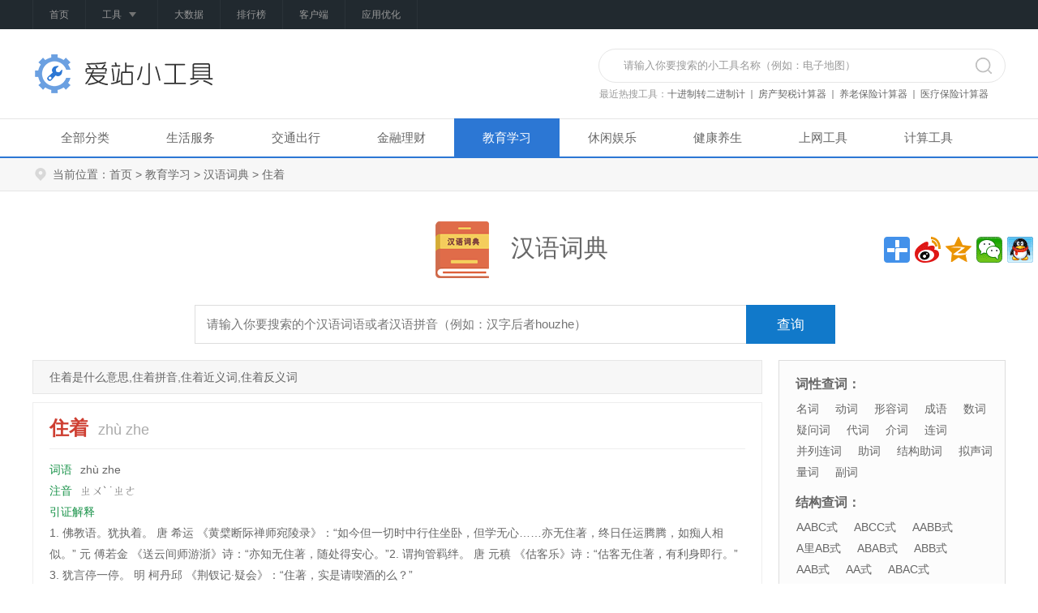

--- FILE ---
content_type: text/html; charset=UTF-8
request_url: https://gj.aizhan.com/dictionary/11e7f01c.html
body_size: 6644
content:

<!DOCTYPE HTML>
<html lang="zh-CN">
<head>
	<meta charset="UTF-8">
	<meta http-equiv="Cache-Control" content="no-transform" />
	<meta http-equiv="Cache-Control" content="no-siteapp" />
	<meta name="mobile-agent" content="format=html5;url=https://gj.aizhan.com/dictionary/11e7f01c.html"/>
	<link rel="alternate" media="only screen and (max-width: 640px)" href="https://gj.aizhan.com/dictionary/11e7f01c.html" >
	<meta name="csrf-param" content="_csrf">
    <meta name="csrf-token" content="bjBTM3hpVkwCBRFKNkQPB1d1DFUsIw4iCAE/SgsBBH4xWxpXAiU8BA==">
	<title>住着是什么意思_住着拼音_住着近义词|反义词-爱站小工具</title>
	<link rel="shortcut icon" href="https://gj.aizhan.com/favicon.ico" />
	<link rel="stylesheet" type="text/css" href="/skins/pc/css/style.css?20200406" />
	<meta name="keywords" content="住着是什么意思,住着拼音,住着近义词,住着反义词">
<meta name="description" content="住着是什么意思? 怎么读？爱站小工具为您提供住着拼音,住着的拼音,住着近义词,住着反义词在线查询，包含住着用法和解释。">
<link href="/assets/8cc0eddf/PcCidian.css?v=20200106" rel="stylesheet">
<script src="/assets/26fe2d47/jquery.js"></script></head>
<body>
<!--topbar-->
<div class="topbar">
	<div class="main">
		<div class="fr">
		</div>
		<div class="fl">
			<ul>
				<li class="first"><a href="https://www.aizhan.com/">首页</a></li>
				<li class="nav-1"><a href="https://tools.aizhan.com/">工具<i class="ico ico-nav-arrow"></i></a>
					<ul style="display: none; height: 324px; padding-top: 0px; margin-top: 0px; padding-bottom: 0px; margin-bottom: 0px;">
						<li><a href="https://www.aizhan.com/cha/">SEO综合查询</a></li>
						<li><a href="https://baidurank.aizhan.com/">百度排名</a></li>
						<li><a href="https://linkche.aizhan.com/">友链检测</a></li>
						<li><a href="https://link.aizhan.com/">反链查询</a></li>
						<li><a href="https://whois.aizhan.com/">WHOIS查询</a></li>
						<li><a href="https://dns.aizhan.com/">IP反查域名</a></li>
						<li><a href="https://icp.aizhan.com/">备案查询</a></li>
						<li><a href="https://ping.aizhan.com/">PING检测</a></li>
						<li><a href="https://tools.aizhan.com/">更多工具&gt;&gt;</a></li>
					</ul>
				</li>
				<li class=""><a href="https://www.aizhan.com/bigdata/">大数据</a></li>
				<li class=""><a href="https://top.aizhan.com/" target="_blank">排行榜</a></li>
				<li class=""><a href="http://gongju.aizhan.com/" target="_blank">客户端</a></li>
				<li><a href="http://aso.aizhan.com/" target="_blank">应用优化</a></li>
			</ul>
		</div>
	</div>
</div>
<!--end-->

<!--header-->
<div class="header">
	<div class="w1200">
		<div class="search fr">
			<div class="form">
				<form action="/search/index" method="get">
					<input name="key" id="key" type="text" class="int" placeholder="请输入你要搜索的小工具名称（例如：电子地图）">
					<input type="submit" value="" class="button">
				</form>
			</div>
			<div class="bottom clearfix">
				<strong>最近热搜工具：</strong>
				<ul>
					<li><a href="/shijinzhi.html" target="_blank">十进制转二进制计算器</a></li>
					<li><a href="/fangchanqishui.html" target="_blank">房产契税计算器</a></li>
					<li><a href="/yanglaobaoxian.html" target="_blank">养老保险计算器</a></li>
					<li><a href="/yiliaobaoxian.html" target="_blank">医疗保险计算器</a></li>
					<li><a href="/shiyebaoxian.html" target="_blank">失业保险计算器</a></li>
				</ul>
			</div>
		</div>
		<h1 class="logo fl">
			<a href="/">
			<img src="/skins/pc/images/logo_tools.png" alt="爱站生活小工具">
			</a>
		</h1>
	</div>
</div>

<div class="nav">
	<div class="w1200">
		<ul class="cl">
			<li><a href="/" class="">全部分类</a></li>
							<li><a href="/life.html" class="">生活服务</a></li>
							<li><a href="/jiaotong.html" class="">交通出行</a></li>
							<li><a href="/licai.html" class="">金融理财</a></li>
							<li><a href="/xuexi.html" class="this">教育学习</a></li>
							<li><a href="/yule.html" class="">休闲娱乐</a></li>
							<li><a href="/jiankang.html" class="">健康养生</a></li>
							<li><a href="/network.html" class="">上网工具</a></li>
							<li><a href="/calculator.html" class="">计算工具</a></li>
					</ul>
	</div>
</div>
<!--end-->

	<!--main_beg-->
	            <div class="path">
  <div class="w1200">
    <i></i>当前位置：<a href="/">首页</a> &gt; <a href="/xuexi.html">教育学习</a> &gt;
    <a href="/dictionary.html">汉语词典</a> &gt; 住着  </div>
</div>
<div class="content clearfix">
  <div class="cont">
    <h1><a href="/dictionary.html"><img src="/uploads/images/app/chinese_dictionary.png">汉语词典</a></h1>
    <div class="fx">
          <div class="bdsharebuttonbox"><a href="#" class="bds_more" data-cmd="more"></a><a href="#" class="bds_tsina" data-cmd="tsina" title="分享到新浪微博"></a><a href="#" class="bds_qzone" data-cmd="qzone" title="分享到QQ空间"></a><a href="#" class="bds_weixin" data-cmd="weixin" title="分享到微信"></a><a href="#" class="bds_sqq" data-cmd="sqq" title="分享到QQ好友"></a></div>
          <script>window._bd_share_config={"common":{"bdSnsKey":{},"bdText":"","bdMini":"1","bdMiniList":["qzone","tsina","weixin","renren","tieba","sqq"],"bdPic":"","bdStyle":"1","bdSize":"32"},"share":{},"image":{"viewList":["tsina","qzone","weixin","sqq"],"viewText":"分享到：","viewSize":"16"},"selectShare":{"bdContainerClass":null,"bdSelectMiniList":["tsina","qzone","weixin","sqq"]}};with(document)0[(getElementsByTagName('head')[0]||body).appendChild(createElement('script')).src='/static/api/js/share.js?v=89860593.js?cdnversion='+~(-new Date()/36e5)];</script>
        </div>
    <div class="clear"></div>
  </div>
 <div class="w1200">
        <div class="content">
            <div class="box"></div>
            <div class="box02">
    <div class="bd">
        <div class="cd-sear">
            <form method="get" onsubmit="return false;" name="query_form">
                <div class="clearfix">
                    <div class="fl">
                        <div>
                            <input class="int" type="text" placeholder="请输入你要搜索的个汉语词语或者汉语拼音（例如：汉字后者houzhe）" value="" name="keyword" id="keyword" />
                        </div>
                    </div>
                    <div class="fr">
                        <input class="btn" type="submit"  onclick="doquery()" value="查询" />
                    </div>
                </div>
            </form>
        </div>
    </div>
</div>
<script>
// 搜索
function doquery(){
  var obj = document.getElementById('keyword'),
      key = obj.value;
  if(key.length>0){
       location.href='/dictionary/search/'+key+'.html';
  }else{
    alert('请输入要查询的关键词！');
    obj.focus();
  }
  return false;
}
</script>            <div class="clearfix mt20">
                <div class="fl w900">
                    <div class="key-dis">
                        <p>住着是什么意思,住着拼音,住着近义词,住着反义词</p>
                    </div>
                    <div class="cd-content">
                        <div class="hd">
                            <h2>住着</h2><span class="gray">zhù zhe</span>
                        </div>
                        <div class="bd">
                            <p><span class="green">词语</span>zhù zhe</p>
                            <p><span class="green">注音</span>ㄓㄨˋ ˙ㄓㄜ</p>
                            <p><span class="green">引证解释</span><br>
                                1. 佛教语。犹执着。 唐 希运 《黄檗断际禅师宛陵录》：“如今但一切时中行住坐卧，但学无心……亦无住著，终日任运腾腾，如痴人相似。” 元 傅若金 《送云间师游浙》诗：“亦知无住著，随处得安心。”2. 谓拘管羁绊。 唐 元稹 《估客乐》诗：“估客无住著，有利身即行。”3. 犹言停一停。 明 柯丹邱 《荆钗记·疑会》：“住著，实是请喫酒的么？”                             </p>
                        </div>
                    </div>
                    <div class="dis">
                        <p>住着是什么意思? 怎么读？爱站小工具为您提供住着拼音,住着的拼音,住着近义词,住着反义词在线查询，包含住着用法和解释。</p>
                    </div>
                    <div class="box01 mt10 cd-about clearfix">
                        <div class="hd">
                            <h3>内容相关词语</h3>
                        </div>
                        <div class="bd">
                            <ul>
                                <li><a href="/dictionary/ece6bac5.html">附着</a></li>
                                <li><a href="/dictionary/258f5971.html">哭丧着脸</a></li>
                                <li><a href="/dictionary/ecfbfb81.html">衣着</a></li>
                                <li><a href="/dictionary/e92c7514.html">意味着</a></li>
                                <li><a href="/dictionary/eb981abf.html">着色</a></li>
                                <li><a href="/dictionary/b53828ec.html">着力</a></li>
                                <li><a href="/dictionary/e7fe3a0f.html">着便</a></li>
                                <li><a href="/dictionary/75a06554.html">一着</a></li>
                                <li><a href="/dictionary/9df4bde3.html">着火点</a></li>
                                <li><a href="/dictionary/a91599c0.html">正着</a></li>
                                <li><a href="/dictionary/9252d55a.html">着人先鞭</a></li>
                                <li><a href="/dictionary/6bf6eaff.html">着手成春</a></li>
                                <li><a href="/dictionary/5a5774bb.html">一着不慎全盘皆输</a></li>
                                <li><a href="/dictionary/9161ccc2.html">阁不住</a></li>
                                <li><a href="/dictionary/682e8bc5.html">禁住</a></li>
                                <li><a href="/dictionary/9fed2389.html">走为上着</a></li>
                                <li><a href="/dictionary/4aeb19b2.html">走着瞧</a></li>
                                <li><a href="/dictionary/421e121d.html">带着铃铛去做贼</a></li>
                                <li><a href="/dictionary/85339217.html">着忙</a></li>
                                <li><a href="/dictionary/ef13210a.html">着迷</a></li>
                                <li><a href="/dictionary/3ba70cb2.html">犯不着</a></li>
                                <li><a href="/dictionary/cefa78b4.html">犯得着</a></li>
                                <li><a href="/dictionary/d117b81a.html">对得住</a></li>
                                <li><a href="/dictionary/3f627482.html">脚搭着脑杓</a></li>
                                <li><a href="/dictionary/e344a370.html">连着</a></li>
                                <li><a href="/dictionary/daf82ec5.html">翻着袜</a></li>
                                <li><a href="/dictionary/d4b7ff5a.html">吸着</a></li>
                                <li><a href="/dictionary/826ffc23.html">着书立说</a></li>
                                <li><a href="/dictionary/11e7f01c.html">住着</a></li>
                                <li><a href="/dictionary/ade402a9.html">对不住</a></li>
                                <li><a href="/dictionary/73454b1c.html">吃不住</a></li>
                                <li><a href="/dictionary/d66deead.html">沈住气</a></li>
                                <li><a href="/dictionary/28aa86dd.html">盯住</a></li>
                                <li><a href="/dictionary/e8c011dd.html">潜住</a></li>
                                <li><a href="/dictionary/2e7fb095.html">栖住</a></li>
                                <li><a href="/dictionary/686f011f.html">城镇住房制度改革</a></li>
                                <li><a href="/dictionary/b04e1f7a.html">沉不住气</a></li>
                                <li><a href="/dictionary/e0fe93b7.html">按捺不住</a></li>
                                <li><a href="/dictionary/6e6ac1dd.html">按纳不住</a></li>
                                <li><a href="/dictionary/e82bac5b.html">靠得住</a></li>
                                <li><a href="/dictionary/b5a5be82.html">忍俊不住</a></li>
                                <li><a href="/dictionary/fcc9c416.html">三住</a></li>
                                <li><a href="/dictionary/3fe04fdc.html">记住</a></li>
                                <li><a href="/dictionary/3c6a2439.html">住迹</a></li>
                                <li><a href="/dictionary/924a3e85.html">住场</a></li>
                                <li><a href="/dictionary/ae027892.html">住后</a></li>
                                <li><a href="/dictionary/6da5f886.html">住节</a></li>
                                <li><a href="/dictionary/b56c2ea7.html">无所住</a></li>
                                <li><a href="/dictionary/c04f8d36.html">有住</a></li>
                                <li><a href="/dictionary/d5903654.html">住户</a></li>
                            </ul>
                        </div>
                    </div>
                </div>
                <div class="fr w280">
                    <div class="cd_sort">
                        <dl class="clearfix">
                            <dt>词性查词：</dt>
                            <dd>
                                <a href="/dictionary/cx_mingci.html">名词</a>
                                <a href="/dictionary/cx_dongci.html">动词</a>
                                <a href="/dictionary/cx_xingrongci.html">形容词</a>
                                <a href="/dictionary/cx_chengyu.html">成语</a>
                                <a href="/dictionary/cx_shuci.html">数词</a>
                                <a href="/dictionary/cx_yiwenci.html">疑问词</a>
                                <a href="/dictionary/cx_daici.html">代词</a>
                                <a href="/dictionary/cx_jieci.html">介词</a>
                                <a href="/dictionary/cx_lianci.html">连词</a>
                                <a href="/dictionary/cx_binglielianci.html">并列连词</a>
                                <a href="/dictionary/cx_zhuci.html">助词</a>
                                <a href="/dictionary/cx_jiegouzhuci.html">结构助词</a>
                                <a href="/dictionary/cx_nishengci.html">拟声词</a>
                                <a href="/dictionary/cx_liangci.html">量词</a>
                                <a href="/dictionary/cx_fuci.html">副词</a>
                            </dd>
                        </dl>
                        <dl class="clearfix">
                            <dt>结构查词：</dt>
                            <dd>
                    <a href="/dictionary/jgc_aabc.html">AABC式</a>
                    <a href="/dictionary/jgc_abcc.html">ABCC式</a>
                    <a href="/dictionary/jgc_aabb.html">AABB式</a>
                    <a href="/dictionary/jgc_alab.html">A里AB式</a>
                    <a href="/dictionary/jgc_abab.html">ABAB式</a>
                    <a href="/dictionary/jgc_abb.html">ABB式</a>
                    <a href="/dictionary/jgc_aab.html">AAB式</a>
                    <a href="/dictionary/jgc_aa.html">AA式</a>
                    <a href="/dictionary/jgc_abac.html">ABAC式</a>
                            </dd>
                        </dl>
                        <dl class="clearfix">
                            <dt>首字母查词：</dt>
                            <dd>
                        <a href="/dictionary/a_list.html">A</a>
                        <a href="/dictionary/b_list.html">B</a>
                        <a href="/dictionary/c_list.html">C</a>
                        <a href="/dictionary/d_list.html">D</a>
                        <a href="/dictionary/e_list.html">E</a>
                        <a href="/dictionary/f_list.html">F</a>
                        <a href="/dictionary/g_list.html">G</a>
                        <a href="/dictionary/h_list.html">H</a>
                        <a href="/dictionary/i_list.html">I</a>
                        <a href="/dictionary/j_list.html">J</a>
                        <a href="/dictionary/k_list.html">K</a>
                        <a href="/dictionary/l_list.html">L</a>
                        <a href="/dictionary/m_list.html">M</a>
                        <a href="/dictionary/n_list.html">N</a>
                        <a href="/dictionary/o_list.html">O</a>
                        <a href="/dictionary/p_list.html">P</a>
                        <a href="/dictionary/q_list.html">Q</a>
                        <a href="/dictionary/r_list.html">R</a>
                        <a href="/dictionary/s_list.html">S</a>
                        <a href="/dictionary/t_list.html">T</a>
                        <a href="/dictionary/u_list.html">U</a>
                        <a href="/dictionary/v_list.html">V</a>
                        <a href="/dictionary/w_list.html">W</a>
                        <a href="/dictionary/x_list.html">X</a>
                        <a href="/dictionary/y_list.html">Y</a>
                        <a href="/dictionary/z_list.html">Z</a>
                            </dd>
                        </dl>
                    </div>
                </div>
            </div>
        </div>
        <div class="h-tools">
            <div class="hd"><span>热门工具</span></div>
            <div class="bd">
                <a href="/shengjing.html" target="_blank">圣经查询</a>
                <a href="/kuaidi.html" target="_blank">快递查询</a>
                <a href="/youjia.html" target="_blank">今日油价</a>
                <a href="/huoche.html" target="_blank">火车时刻表</a>
                <a href="/pingyin.html" target="_blank">汉字转拼音</a>
                <a href="/bmi.html" target="_blank">BMI值计算</a>
                <a href="/shenfenzheng.html" target="_blank">身份证号码查询</a>
                <a href="/spliter.html" target="_blank">拆字程序</a>
                <a href="/taxi.html" target="_blank">出租车电话</a>
                <a href="/map.html" target="_blank">电子地图</a>
                <a href="/chepai.html" target="_blank">车牌号查询</a>
            </div>
            <div class="clear"></div>
        </div>
    </div>
  <div class="pb10">
      </div>
</div>
    	<!--main_end-->

	
	<!-- 			 -->

	<!--footer-->
	<div class="footer">
		<div class="w1200">
			<div class="mini-tools">

				<div class="d">
					<div class="cd com">
						<span></span>
						常用查询
					</div>
					<ul class="cl d2-l1">
						<li><a href="/shenfenzheng.html">身份证号码查询</a></li>
						<li><a href="/kuaidi.html">快递查询</a></li>
						<li><a href="/youjia.html">今日油价</a></li>
						<li><a href="/changyongdianhua.html">常用电话号码</a></li>
						<li><a href="/yycf.html">食物营养成分</a></li>
						<li><a href="/zhengze.html">正则表达式</a></li>
						<li><a href="/qinqi.html">亲戚关系</a></li>
						<li><a href="/chepai.html">车牌号查询</a></li>
						<li><a href="/taxi.html">出租车电话</a></li>
						<li><a href="/counter.html">在线计算器</a></li>
					</ul>
				</div>

				<div class="d d2">
					<div class="cd com2">
						<span></span>
						工具大全
					</div>
					<ul class="cl d2-l2">
						<li><a href="/map.html">电子地图</a></li>
						<li><a href="/fanyi.html">在线翻译</a></li>
						<li><a href="/yuansu.html">元素周期表</a></li>
						<li><a href="/zxmz.html">在线名字生产器</a></li>
						<li><a href="/anquanqi.html">安全期计算</a></li>
						<li><a href="/chanjianshijian.html">产检时间表</a></li>
						<li><a href="/color.html">网页配色</a></li>
						<li><a href="/shenjia.html">身价计算器</a></li>
						<li><a href="/goufang.html">购房贷款</a></li>
						<li><a href="/yingye.html">营业税计算</a></li>
						<li><a href="http://www.lvcheng.com/feiji/?gj" target="_blank">飞机时刻表</a></li>
						<li><a href="#" target="_blank">汉语词典</a></li>
						<li><a href="https://www.mzqy.com/xmcs/?gj" target="_blank">姓名测试</a></li>
						<li><a href="http://www.zzhtz.com/keywords/?gj" target="_blank">相关词挖掘</a></li>
						<li><a href="http://www.ss020.net/?gj" target="_blank">一周天气预报</a></li>
					</ul>
				</div>
			</div>
		</div>
		<div class="mini-footer">
			<div class="w1200">
				<div class="f-info fr">
					<p><a href="">公司简介</a>&nbsp; | &nbsp; <a href="">联系方法</a> &nbsp; | &nbsp; <a href="">招聘信息</a> &nbsp; | &nbsp; <a href="">广告服务</a> &nbsp; | &nbsp; <a href="">友情链接</a> &nbsp; | &nbsp; <a href="">帮助中心</a> &nbsp; | &nbsp; <a href="">意见反馈</a></p>
					<p>©2009-2026 Aizhan.COM 粤ICP备2022129511号</p>
				</div>
				<div class="f-logo fl"></div>
				<div class="clear"></div>
			</div>
		</div>
	</div>
	<!--end-->

<script type="text/javascript" src="/skins/pc/js/script.js?20200406"></script>

<!-- 
			 -->

<script src="/assets/8cc0eddf/zhinajin.js"></script>
<script src="/assets/512780a6/yii.js"></script><script>
var _hmt = _hmt || [];
(function() {
  var hm = document.createElement("script");
  hm.src = "https://hm.baidu.com/hm.js?4a10360fcbb2b452742b36e19a18fac8";
  var s = document.getElementsByTagName("script")[0];
  s.parentNode.insertBefore(hm, s);
})();
</script>
<script>
(function(){
    var bp = document.createElement('script');
    var curProtocol = window.location.protocol.split(':')[0];
    if (curProtocol === 'https') {
        bp.src = 'https://zz.bdstatic.com/linksubmit/push.js';
    }else {
        bp.src = 'http://push.zhanzhang.baidu.com/push.js';

    }
    var s = document.getElementsByTagName("script")[0];
    s.parentNode.insertBefore(bp, s);
})();
</script>
</body>
</html>

<script type="text/javascript">
    $(function(){
        $.get('/today.html', {url:"https://gj.aizhan.com/dictionary/11e7f01c.html",device:'pc'});
    })
</script>


--- FILE ---
content_type: application/javascript; charset=utf-8
request_url: https://gj.aizhan.com/skins/pc/js/script.js?20200406
body_size: 2507
content:
var time = -3;

function footerPosition(){
    time += 3;
    $(".footer").removeClass("fixed-bottom");
    var contentHeight = $(document.body).height(),//网页正文全文高度
        winHeight = $(window).height();//可视窗口高度，不包括浏览器顶部工具栏
    if(contentHeight < winHeight){
        //当网页正文高度小于可视窗口高度时，为footer添加类fixed-bottom
        
        $(".footer").addClass("fixed-bottom");
    } else {
        $(".footer").removeClass("fixed-bottom");
    }
    if (time >= 60) {
        return;
    }else{
        setTimeout(footerPosition,3000);
    }
}

//加入收藏
function AddFavorite(sURL, sTitle)
{
    try
    {
        window.external.addFavorite(sURL, sTitle);
    }
    catch (e)
    {
        try
        {
            window.sidebar.addPanel(sTitle, sURL, "");
        }
        catch (e)
        {
            alert("加入收藏失败，请使用Ctrl+D进行添加");
        }
    }
}
//设为首页
function SetHome(obj,vrl){
        try{
                obj.style.behavior='url(#default#homepage)';obj.setHomePage(vrl);
        }
        catch(e){
                if(window.netscape) {
                        try {
                                netscape.security.PrivilegeManager.enablePrivilege("UniversalXPConnect");
                        }
                        catch (e) {
                                alert("此操作被浏览器拒绝！\n请在浏览器地址栏输入“about:config”并回车\n然后将 [signed.applets.codebase_principal_support]的值设置为'true',双击即可。");
                        }
                        var prefs = Components.classes['@mozilla.org/preferences-service;1'].getService(Components.interfaces.nsIPrefBranch);
                        prefs.setCharPref('browser.startup.homepage',vrl);
                 }
        }
}
/** 导航小工具**/
$('.topbar .fr li').hover(function() {
	$(this).addClass('active');
	$(this).find('.slide-content').stop(true,false).slideDown(250);
},function(){
	$(this).removeClass('active');
	$(this).find('.slide-content').stop(true,false).slideUp(250);
});

$(".topbar li").hover(function() {
	$(this).addClass("active");
	$(this).find('ul').stop(true,false).slideDown(250);
},function(){
	$(this).removeClass("active");
	$(this).find('ul').stop(true,false).slideUp(250);
});

$(".topbar li.nav-1 li").hover(function() {
	$(this).addClass("active");
},function(){
	$(this).removeClass("active");
});

footerPosition();

--- FILE ---
content_type: application/javascript; charset=utf-8
request_url: https://gj.aizhan.com/assets/8cc0eddf/zhinajin.js
body_size: 1089
content:
function btnCalc_onClick()
{
	var jzrq = $("#jzrq").val();
	var jsrq = $("#jsrq").val();
	var skje = $("#skje").val();
	if(jzrq.replace(/(^s*)|(s*$)/g, "").length ==0)
	{
		alert("请输入应纳税款所属申报期的截止日期!");
		$("#jzrq").focus();
		return;
	}
	if(jsrq.replace(/(^s*)|(s*$)/g, "").length ==0)
	{
		alert("请输入滞纳金计算结束日期!");
		$("#jsrq").focus();
		return;
	}
	if(skje.replace(/(^s*)|(s*$)/g, "").length ==0 || isNaN(skje) || skje<=0)
	{
		alert("请输入正确的应交纳税款金额!");
		$("#skje").focus();
		return;
	}
	jzrq = new Date(jzrq);
	jsrq = new Date(jsrq);
	var timeold = (jsrq.getTime() - jzrq.getTime());
	var msPerDay = 24 * 60 * 60 * 1000;
	var e_daysold = timeold / msPerDay;
	var daysold = Math.floor(e_daysold);
	if (daysold >= 0)
	{
		$("#znts").html(daysold);
		var znje = skje*0.0005*daysold;
		$("#znje").html(znje);
	}
	else
	{
		alert("数据有误，请核实!");
	}
}

function btnReset_onClick()
{
	$("#jzrq").val("");
	$("#jsrq").val("");
	$("#skje").val("");
	$("#znts").html("0");
	$("#znje").html("0");
}